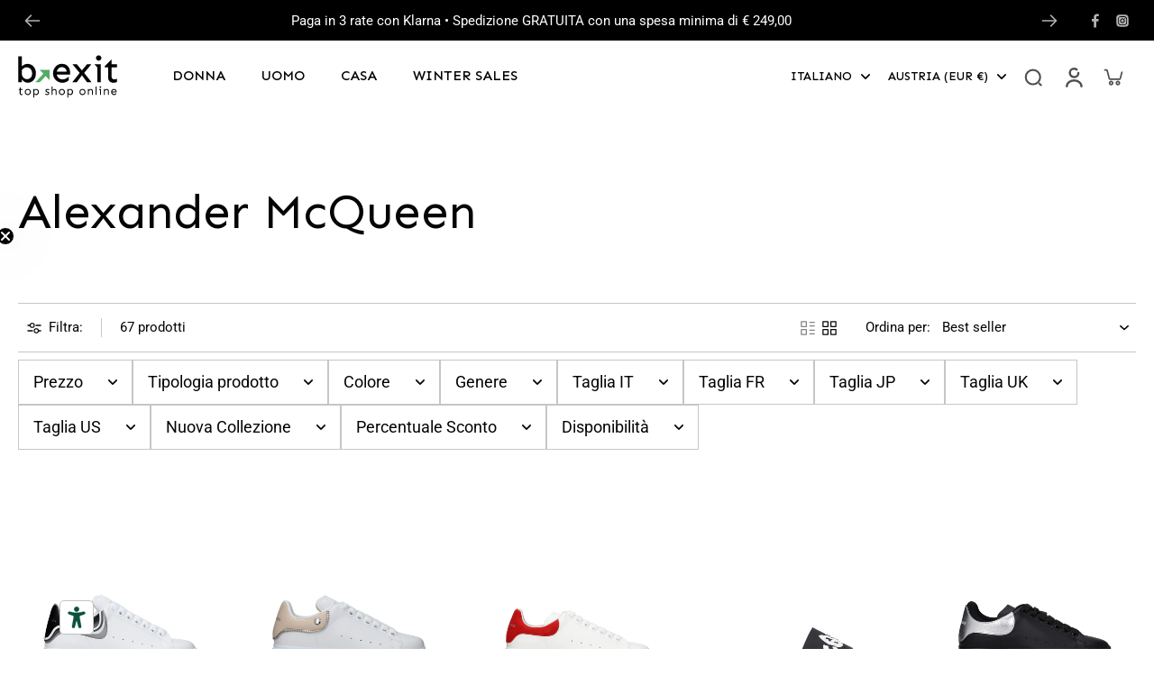

--- FILE ---
content_type: image/svg+xml
request_url: https://cdn.shopify.com/static/images/flags/ge.svg?width=16
body_size: -563
content:
<svg xmlns="http://www.w3.org/2000/svg" viewBox="0 0 213.333 160" xmlns:xlink="http://www.w3.org/1999/xlink"><defs><g id="c"><clipPath id="a"><path d="M-109 104a104 104 0 0 0 0-208h218a104 104 0 0 0 0 208z"/></clipPath><path id="b" clip-path="url(#a)" d="M-55 74a55 55 0 0 1 110 0V-74a55 55 0 0 1-110 0z"/><use xlink:href="#b" transform="rotate(90)" height="200" width="300"/></g></defs><path fill="#fff" d="M0 0h213.33v160H0z"/><path fill="#fff" d="M6.385 13.192h200.56v133.71H6.385z"/><path fill="red" d="M93.296 13.192v53.484H6.386v26.742h86.91v53.484h26.742V93.418h86.91V66.676h-86.91V13.192H93.296z"/><use xlink:href="#c" transform="matrix(.67 0 0 .67 49.47 39.57)" height="200" width="300" fill="red"/><use xlink:href="#c" transform="matrix(.67 0 0 .67 163.86 120.53)" height="200" width="300" fill="red"/><use xlink:href="#c" transform="matrix(.67 0 0 .67 163.86 39.57)" height="200" width="300" fill="red"/><use xlink:href="#c" transform="matrix(.67 0 0 .67 49.47 120.53)" height="200" width="300" fill="red"/></svg>